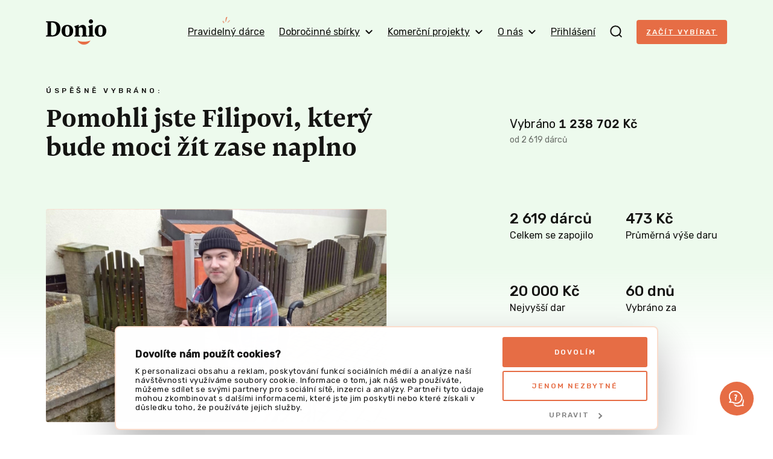

--- FILE ---
content_type: text/javascript
request_url: https://donio.cz/build/app.4bd5224c.js
body_size: 5595
content:
"use strict";(self.webpackChunk=self.webpackChunk||[]).push([[2143],{94216:(t,e,n)=>{n(49693),n(60429),n(60228),n(47522),n(96869);var r=n(68036),o=n(9310),i=n(10709),a=n.n(i),s=n(40042),c=n(60700),u=n(98683);n(44393);var l=n(19755);l((function(){var t=new r.default;document.getElementsByTagName("html")[0].classList.remove("no-js");var e=l(".js-header"),n=l(".js-navigation-content"),i=l(".js-mobile-navigation-content"),f=l(".js-mobile-navigation-toggle"),p=l(".js-search-toggle");i.addClass("s-ready"),f.click((function(t){t.preventDefault(),l(this).toggleClass("s-active"),i.css("top",e.offset().top),i.toggleClass("s-active"),l("body").toggleClass("body-locked")}));var d=l(".js-mobile-profile-content");d.addClass("s-ready"),l(".js-mobile-profile-open").click((function(t){t.preventDefault(),f.removeClass("s-active"),i.removeClass("s-active"),p.addClass("u-invisible"),f.addClass("u-invisible"),l(this).addClass("u-invisible"),window.setTimeout((function(){d.css("top",e.offset().top),d.addClass("s-active"),l("body").addClass("body-locked"),n.addClass("s-invisible")}),150)})),l(".js-mobile-profile-close").click((function(t){t.preventDefault(),n.removeClass("s-invisible"),window.setTimeout((function(){l(".js-mobile-profile-open").removeClass("u-invisible"),f.removeClass("u-invisible"),p.removeClass("u-invisible")}),100),d.removeClass("s-active"),l("body").removeClass("body-locked")})),l(".js-mobile-navigation-content-toggle").click((function(t){t.preventDefault();var e=l(this);e.toggleClass("s-active"),e.next().toggleClass("s-open"),window.setTimeout((function(){e.get(0).scrollIntoView({behavior:"smooth",block:"start",inline:"nearest"})}),501)})),l(".js-text-animation").each((function(){var t=l(this);t.css("min-height",t.height()),window.setTimeout((function(){t.addClass("tracking-in-expand")}),1)}));var v=l(".js-chat-opener");v.click((function(e){e.preventDefault(),v.empty().append('<span class="loader loader--inverse"></span>'),function(){var e,n=!(arguments.length>0&&void 0!==arguments[0])||arguments[0],r="7127638848859556396";if((0,u.assertNotNull)(r,"Amio channelId cannot be null"),""===r)throw new Error("Amio channelId cannot be empty");if(t.applicationLanguage===s.ApplicationLanguage.CS)e="https://static.donio.cz/upload%2Fmedia%2FIMG_9644.png";else{if(t.applicationLanguage!==s.ApplicationLanguage.SK)throw new Error("Invalid applicationLanguage");e="https://static.donio.sk/upload%2Fmedia%2FIMG_9644.png"}l.getScript("https://chat-widget.amio.io/static/amio-webchat-loader.min.js").done((function(){window.setTimeout((function(){window.amioWebchat.init({channelId:r,theme:"donio",lang:t.applicationLanguage+"-donio",startOpened:n,storageType:"local",launcherImageUrl:e,zIndex:1e3}),v.addClass("u-hidden"),null!==a()&&o.default.isCookiebotStatisticsConsent()&&(a().track(c.MixpanelEvent.CHATBOT_EVENT,{event_type:"chatbot_opened"}),window.amioWebchat.onUserEvent((function(t){var e=arguments.length>1&&void 0!==arguments[1]?arguments[1]:null,n={event_type:t};null!==e&&Object.assign(n,e),a().track(c.MixpanelEvent.CHATBOT_EVENT,n)})))}),0)})).fail((function(){console.log("Chat loading failed")}))}(!0)})),null!==a()&&(window.mixpanel=a(),o.default.isCookiebotStatisticsConsent()&&(a().track_pageview(t.mixpanelData.pageViewProperties),void 0!==t.mixpanelData.events&&t.mixpanelData.events.forEach((function(e){if("logged_in"===e.eventName){var n=t.userId;(0,u.assertNotNull)(n,"userId cannot be null after login"),a().identify(n)}else"logged_out"===e.eventName&&a().reset();a().track(e.eventName,e.data)}))))}))},9310:(t,e,n)=>{n(40739),Object.defineProperty(e,"__esModule",{value:!0}),e.isCookiebotStatisticsConsent=void 0;e.isCookiebotStatisticsConsent=function(){return"undefined"==typeof Cookiebot||(void 0===Cookiebot.consent||Cookiebot.consent.statistics)};var r={isCookiebotStatisticsConsent:e.isCookiebotStatisticsConsent};e.default=r},10709:function(t,e,n){n(40739);var r=this&&this.__importDefault||function(t){return t&&t.__esModule?t:{default:t}};Object.defineProperty(e,"__esModule",{value:!0});var o=r(n(68036)),i=r(n(8891)),a=n(98683),s=function(){var t,e=new o.default,n="9f6d75158b294b4d5a0f8e52ac01a6d4";(0,a.assertNotNull)(n,"Mixpanel project token cannot be null");var r=i.default.init(n,{debug:!1,ignore_dnt:!0,persistence:"localStorage",api_host:"https://api-eu.mixpanel.com"},"donio");return r.register(null!==(t=e.mixpanelData.globalProperties)&&void 0!==t?t:[]),r}();e.default=s},60700:(t,e,n)=>{var r;n(40739),Object.defineProperty(e,"__esModule",{value:!0}),e.MixpanelEvent=void 0,function(t){t.BUTTON_CLICKED="button_clicked",t.CHATBOT_EVENT="chatbot_event"}(r||(e.MixpanelEvent=r={}))},98683:function(t,e,n){n(40739);var r=this&&this.__importDefault||function(t){return t&&t.__esModule?t:{default:t}};Object.defineProperty(e,"__esModule",{value:!0}),e.assertFile=e.assertNumber=e.assertString=e.assertNonEmptyArray=e.assertNotNull=void 0;var o=r(n(69282));e.assertNotNull=function(t,e){(0,o.default)(null!=t,e)},e.assertNonEmptyArray=function(t,e){(0,o.default)(0!==t.length,e)},e.assertString=function(t,e){(0,o.default)("string"==typeof t,e)},e.assertNumber=function(t,e){(0,o.default)("number"==typeof t&&!isNaN(t),e||"Value must be number")},e.assertFile=function(t,e){(0,o.default)(t instanceof File,e||"Value must be File")}},68036:(t,e,n)=>{n(76801),n(63975),n(40739),n(69358),n(86466),n(43843),Object.defineProperty(e,"__esModule",{value:!0});var r=n(40042),o=n(98683),i=n(61308),a=function(){var t=this;this.getTipsPercentageTreshold=function(){if(t.applicationLanguage===r.ApplicationLanguage.CS)return 4e3;if(t.applicationLanguage===r.ApplicationLanguage.SK)return 200;throw new Error("Unhandled application language")},this.getCurrency=function(){var t=(0,i.getByQuerySelector)("body").getAttribute("data-donio-currency");if((0,o.assertNotNull)(t,"Currency cannot be null"),!Object.values(r.Currency).includes(t))throw new Error('Invalid currency "'.concat(t,'"'));return t},this.getCurrencySymbol=function(){var t=(0,i.getByQuerySelector)("body").getAttribute("data-donio-currency-symbol");if((0,o.assertNotNull)(t,"Currency symbol cannot be null"),!Object.values(r.CurrencySymbol).includes(t))throw new Error('Invalid currency symbol "'.concat(t,'"'));return t},this.getApplicationLanguage=function(){var t=(0,i.getByQuerySelector)("body").getAttribute("data-donio-application-language");if((0,o.assertNotNull)(t,"Application language cannot be null"),!Object.values(r.ApplicationLanguage).includes(t))throw new Error('Invalid application language "'.concat(t,'"'));return t},this.getUserid=function(){var t=(0,i.getByQuerySelector)("body");if(!t.hasAttribute("data-user-id"))return null;var e=t.getAttribute("data-user-id");return(0,o.assertNotNull)(e,"User ID cannot be null"),e},this.getMixpanelData=function(){var t=(0,i.getByQuerySelector)("body").getAttribute("data-mixpanel");if(null===t)return{};var e=JSON.parse(t);return Array.isArray(e)?{}:e},this.applicationLanguage=this.getApplicationLanguage(),this.currency=this.getCurrency(),this.currencySymbol=this.getCurrencySymbol(),this.userId=this.getUserid(),this.mixpanelData=this.getMixpanelData()};e.default=a},40042:(t,e,n)=>{var r,o,i;n(40739),Object.defineProperty(e,"__esModule",{value:!0}),e.ApplicationLanguage=e.Currency=e.CurrencySymbol=void 0,function(t){t.EUR="€",t.CZK="Kč"}(r||(e.CurrencySymbol=r={})),function(t){t.EUR="EUR",t.CZK="CZK"}(o||(e.Currency=o={})),function(t){t.CS="cs",t.SK="sk",t.ES="es"}(i||(e.ApplicationLanguage=i={}))},61308:(t,e,n)=>{n(40739),Object.defineProperty(e,"__esModule",{value:!0}),e.getByQuerySelector=void 0;var r=n(98683);e.getByQuerySelector=function(t,e){var n;return n=e?e.querySelector(t):document.querySelector(t),(0,r.assertNotNull)(n,'Element with selector "'.concat(t,'" not found')),n}},44393:(t,e,n)=>{n.r(e)},87370:(t,e,n)=>{var r=n(44201),o=n(25391),i=n(72560).f,a=r("unscopables"),s=Array.prototype;void 0===s[a]&&i(s,a,{configurable:!0,value:o(null)}),t.exports=function(t){s[a][t]=!0}},57612:(t,e,n)=>{var r=n(2960).forEach,o=n(16834)("forEach");t.exports=o?[].forEach:function(t){return r(this,t,arguments.length>1?arguments[1]:void 0)}},2960:(t,e,n)=>{var r=n(54071),o=n(68844),i=n(94413),a=n(90690),s=n(6310),c=n(27120),u=o([].push),l=function(t){var e=1===t,n=2===t,o=3===t,l=4===t,f=6===t,p=7===t,d=5===t||f;return function(v,g,y,b){for(var h,m,C=a(v),S=i(C),w=s(S),x=r(g,y),j=0,E=b||c,O=e?E(v,w):n||p?E(v,0):void 0;w>j;j++)if((d||j in S)&&(m=x(h=S[j],j,C),t))if(e)O[j]=m;else if(m)switch(t){case 3:return!0;case 5:return h;case 6:return j;case 2:u(O,h)}else switch(t){case 4:return!1;case 7:u(O,h)}return f?-1:o||l?l:O}};t.exports={forEach:l(0),map:l(1),filter:l(2),some:l(3),every:l(4),find:l(5),findIndex:l(6),filterReject:l(7)}},16834:(t,e,n)=>{var r=n(3689);t.exports=function(t,e){var n=[][t];return!!n&&r((function(){n.call(null,e||function(){return 1},1)}))}},96004:(t,e,n)=>{var r=n(68844);t.exports=r([].slice)},25271:(t,e,n)=>{var r=n(92297),o=n(19429),i=n(48999),a=n(44201)("species"),s=Array;t.exports=function(t){var e;return r(t)&&(e=t.constructor,(o(e)&&(e===s||r(e.prototype))||i(e)&&null===(e=e[a]))&&(e=void 0)),void 0===e?s:e}},27120:(t,e,n)=>{var r=n(25271);t.exports=function(t,e){return new(r(t))(0===e?0:e)}},27413:(t,e,n)=>{var r=n(44201)("match");t.exports=function(t){var e=/./;try{"/./"[t](e)}catch(n){try{return e[r]=!1,"/./"[t](e)}catch(t){}}return!1}},81748:(t,e,n)=>{var r=n(3689);t.exports=!r((function(){function t(){}return t.prototype.constructor=null,Object.getPrototypeOf(new t)!==t.prototype}))},66338:t=>{t.exports={CSSRuleList:0,CSSStyleDeclaration:0,CSSValueList:0,ClientRectList:0,DOMRectList:0,DOMStringList:0,DOMTokenList:1,DataTransferItemList:0,FileList:0,HTMLAllCollection:0,HTMLCollection:0,HTMLFormElement:0,HTMLSelectElement:0,MediaList:0,MimeTypeArray:0,NamedNodeMap:0,NodeList:1,PaintRequestList:0,Plugin:0,PluginArray:0,SVGLengthList:0,SVGNumberList:0,SVGPathSegList:0,SVGPointList:0,SVGStringList:0,SVGTransformList:0,SourceBufferList:0,StyleSheetList:0,TextTrackCueList:0,TextTrackList:0,TouchList:0}},33265:(t,e,n)=>{var r=n(36420)("span").classList,o=r&&r.constructor&&r.constructor.prototype;t.exports=o===Object.prototype?void 0:o},83127:t=>{t.exports="function"==typeof Bun&&Bun&&"string"==typeof Bun.version},61735:(t,e,n)=>{var r=n(97215),o=Function.prototype,i=o.apply,a=o.call;t.exports="object"==typeof Reflect&&Reflect.apply||(r?a.bind(i):function(){return a.apply(i,arguments)})},54071:(t,e,n)=>{var r=n(46576),o=n(10509),i=n(97215),a=r(r.bind);t.exports=function(t,e){return o(t),void 0===e?t:i?a(t,e):function(){return t.apply(e,arguments)}}},46576:(t,e,n)=>{var r=n(6648),o=n(68844);t.exports=function(t){if("Function"===r(t))return o(t)}},2688:(t,e,n)=>{var r=n(76058);t.exports=r("document","documentElement")},92297:(t,e,n)=>{var r=n(6648);t.exports=Array.isArray||function(t){return"Array"===r(t)}},19429:(t,e,n)=>{var r=n(68844),o=n(3689),i=n(69985),a=n(50926),s=n(76058),c=n(6738),u=function(){},l=s("Reflect","construct"),f=/^\s*(?:class|function)\b/,p=r(f.exec),d=!f.test(u),v=function(t){if(!i(t))return!1;try{return l(u,[],t),!0}catch(t){return!1}},g=function(t){if(!i(t))return!1;switch(a(t)){case"AsyncFunction":case"GeneratorFunction":case"AsyncGeneratorFunction":return!1}try{return d||!!p(f,c(t))}catch(t){return!0}};g.sham=!0,t.exports=!l||o((function(){var t;return v(v.call)||!v(Object)||!v((function(){t=!0}))||t}))?g:v},91245:(t,e,n)=>{var r=n(48999),o=n(6648),i=n(44201)("match");t.exports=function(t){var e;return r(t)&&(void 0!==(e=t[i])?!!e:"RegExp"===o(t))}},42124:(t,e,n)=>{var r=n(91245),o=TypeError;t.exports=function(t){if(r(t))throw new o("The method doesn't accept regular expressions");return t}},45394:(t,e,n)=>{var r=n(67697),o=n(68844),i=n(22615),a=n(3689),s=n(20300),c=n(7518),u=n(49556),l=n(90690),f=n(94413),p=Object.assign,d=Object.defineProperty,v=o([].concat);t.exports=!p||a((function(){if(r&&1!==p({b:1},p(d({},"a",{enumerable:!0,get:function(){d(this,"b",{value:3,enumerable:!1})}}),{b:2})).b)return!0;var t={},e={},n=Symbol("assign detection"),o="abcdefghijklmnopqrst";return t[n]=7,o.split("").forEach((function(t){e[t]=t})),7!==p({},t)[n]||s(p({},e)).join("")!==o}))?function(t,e){for(var n=l(t),o=arguments.length,a=1,p=c.f,d=u.f;o>a;)for(var g,y=f(arguments[a++]),b=p?v(s(y),p(y)):s(y),h=b.length,m=0;h>m;)g=b[m++],r&&!i(d,y,g)||(n[g]=y[g]);return n}:p},25391:(t,e,n)=>{var r,o=n(85027),i=n(98920),a=n(72739),s=n(57248),c=n(2688),u=n(36420),l=n(2713),f=l("IE_PROTO"),p=function(){},d=function(t){return"<script>"+t+"</"+"script>"},v=function(t){t.write(d("")),t.close();var e=t.parentWindow.Object;return t=null,e},g=function(){try{r=new ActiveXObject("htmlfile")}catch(t){}var t,e;g="undefined"!=typeof document?document.domain&&r?v(r):((e=u("iframe")).style.display="none",c.appendChild(e),e.src=String("javascript:"),(t=e.contentWindow.document).open(),t.write(d("document.F=Object")),t.close(),t.F):v(r);for(var n=a.length;n--;)delete g.prototype[a[n]];return g()};s[f]=!0,t.exports=Object.create||function(t,e){var n;return null!==t?(p.prototype=o(t),n=new p,p.prototype=null,n[f]=t):n=g(),void 0===e?n:i.f(n,e)}},98920:(t,e,n)=>{var r=n(67697),o=n(15648),i=n(72560),a=n(85027),s=n(65290),c=n(20300);e.f=r&&!o?Object.defineProperties:function(t,e){a(t);for(var n,r=s(e),o=c(e),u=o.length,l=0;u>l;)i.f(t,n=o[l++],r[n]);return t}},61868:(t,e,n)=>{var r=n(36812),o=n(69985),i=n(90690),a=n(2713),s=n(81748),c=a("IE_PROTO"),u=Object,l=u.prototype;t.exports=s?u.getPrototypeOf:function(t){var e=i(t);if(r(e,c))return e[c];var n=e.constructor;return o(n)&&e instanceof n?n.prototype:e instanceof u?l:null}},20300:(t,e,n)=>{var r=n(54948),o=n(72739);t.exports=Object.keys||function(t){return r(t,o)}},49419:(t,e,n)=>{var r=n(67697),o=n(3689),i=n(68844),a=n(61868),s=n(20300),c=n(65290),u=i(n(49556).f),l=i([].push),f=r&&o((function(){var t=Object.create(null);return t[2]=2,!u(t,2)})),p=function(t){return function(e){for(var n,o=c(e),i=s(o),p=f&&null===a(o),d=i.length,v=0,g=[];d>v;)n=i[v++],r&&!(p?n in o:u(o,n))||l(g,t?[n,o[n]]:o[n]);return g}};t.exports={entries:p(!0),values:p(!1)}},65073:(t,e,n)=>{var r=n(23043),o=n(50926);t.exports=r?{}.toString:function(){return"[object "+o(this)+"]"}},8552:(t,e,n)=>{var r,o=n(19037),i=n(61735),a=n(69985),s=n(83127),c=n(30071),u=n(96004),l=n(21500),f=o.Function,p=/MSIE .\./.test(c)||s&&((r=o.Bun.version.split(".")).length<3||"0"===r[0]&&(r[1]<3||"3"===r[1]&&"0"===r[2]));t.exports=function(t,e){var n=e?2:1;return p?function(r,o){var s=l(arguments.length,1)>n,c=a(r)?r:f(r),p=s?u(arguments,n):[],d=s?function(){i(c,this,p)}:c;return e?t(d,o):t(d)}:t}},34327:(t,e,n)=>{var r=n(50926),o=String;t.exports=function(t){if("Symbol"===r(t))throw new TypeError("Cannot convert a Symbol value to a string");return o(t)}},21500:t=>{var e=TypeError;t.exports=function(t,n){if(t<n)throw new e("Not enough arguments");return t}},49693:(t,e,n)=>{var r=n(79989),o=n(57612);r({target:"Array",proto:!0,forced:[].forEach!==o},{forEach:o})},76801:(t,e,n)=>{var r=n(79989),o=n(84328).includes,i=n(3689),a=n(87370);r({target:"Array",proto:!0,forced:i((function(){return!Array(1).includes()}))},{includes:function(t){return o(this,t,arguments.length>1?arguments[1]:void 0)}}),a("includes")},60429:(t,e,n)=>{var r=n(79989),o=n(45394);r({target:"Object",stat:!0,arity:2,forced:Object.assign!==o},{assign:o})},69358:(t,e,n)=>{var r=n(79989),o=n(90690),i=n(20300);r({target:"Object",stat:!0,forced:n(3689)((function(){i(1)}))},{keys:function(t){return i(o(t))}})},60228:(t,e,n)=>{var r=n(23043),o=n(11880),i=n(65073);r||o(Object.prototype,"toString",i,{unsafe:!0})},86466:(t,e,n)=>{var r=n(79989),o=n(49419).values;r({target:"Object",stat:!0},{values:function(t){return o(t)}})},43843:(t,e,n)=>{var r=n(79989),o=n(68844),i=n(42124),a=n(74684),s=n(34327),c=n(27413),u=o("".indexOf);r({target:"String",proto:!0,forced:!c("includes")},{includes:function(t){return!!~u(s(a(this)),s(i(t)),arguments.length>1?arguments[1]:void 0)}})},47522:(t,e,n)=>{var r=n(19037),o=n(66338),i=n(33265),a=n(57612),s=n(75773),c=function(t){if(t&&t.forEach!==a)try{s(t,"forEach",a)}catch(e){t.forEach=a}};for(var u in o)o[u]&&c(r[u]&&r[u].prototype);c(i)},10209:(t,e,n)=>{var r=n(79989),o=n(19037),i=n(8552)(o.setInterval,!0);r({global:!0,bind:!0,forced:o.setInterval!==i},{setInterval:i})},83509:(t,e,n)=>{var r=n(79989),o=n(19037),i=n(8552)(o.setTimeout,!0);r({global:!0,bind:!0,forced:o.setTimeout!==i},{setTimeout:i})},96869:(t,e,n)=>{n(10209),n(83509)}},t=>{t.O(0,[9989,1146,9755,8234,7875],(()=>{return e=94216,t(t.s=e);var e}));t.O()}]);